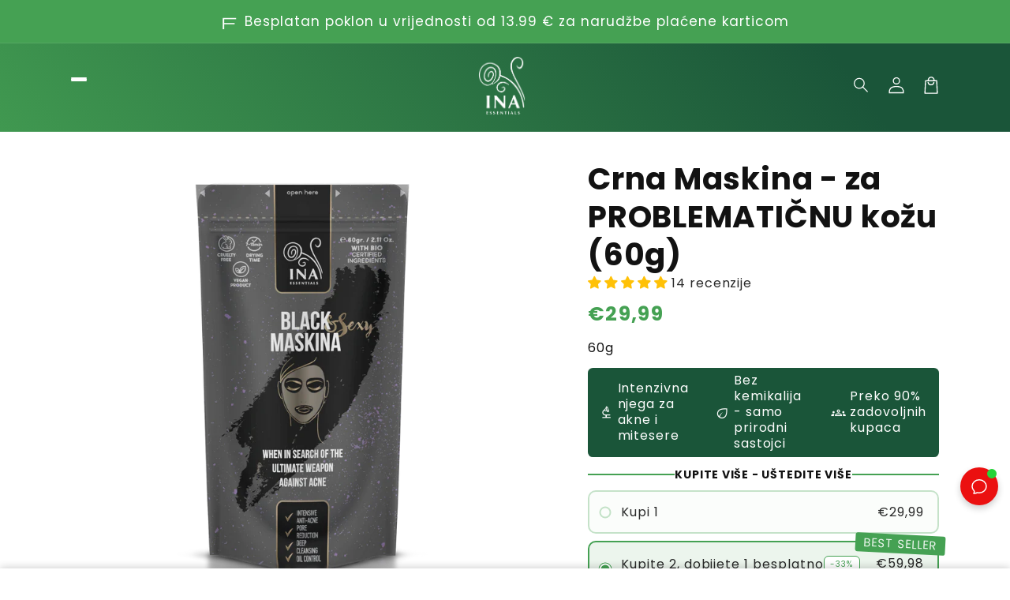

--- FILE ---
content_type: text/css
request_url: https://inaessentials.hr/cdn/shop/t/41/assets/custom.css?v=173702106535448825851762709036
body_size: -545
content:
.card__content:has(skio-plan-picker){display:flex!important;flex-direction:column;gap:.5rem}.cb-cookie_consent-container{z-index:2!important}.jdgm-rev__buyer-badge-wrapper>span{display:none!important}.jdgm-rev__author-wrapper:before{content:"ovjeren";display:inline-block;color:#fff;background-color:#3d4246;padding:3px 7px;font-size:11px}.cart-checkpoints .cart-progress__bar__badge:nth-child(2) .cart-checkpoints__label{white-space:normal;display:block;width:60px;transform:translate(-1.7rem)}.cart-checkpoints .cart-progress__bar__badge:nth-child(3) .cart-checkpoints__label{white-space:normal;display:block;width:60px;transform:translate(1.7rem)}.cart-checkpoints .cart-progress__bar__badge:nth-child(4) .cart-checkpoints__label{white-space:normal;display:block;width:60px}
/*# sourceMappingURL=/cdn/shop/t/41/assets/custom.css.map?v=173702106535448825851762709036 */


--- FILE ---
content_type: text/javascript; charset=utf-8
request_url: https://inaessentials.hr/products/crna-maskina-za-problematicnu-kozu-1.js
body_size: 1832
content:
{"id":7230296031408,"title":"Crna Maskina - za PROBLEMATIČNU kožu (60g)","handle":"crna-maskina-za-problematicnu-kozu-1","description":"\u003cp\u003e\u003cem\u003eUpoznajte svoj novi omiljeni proizvod za probleme s kožom, akne i mitesere – Crna Maskina od InaEssentialsa!\u003c\/em\u003e\u003c\/p\u003e\n\u003ch5\u003eO proizvodu:\u003c\/h5\u003e\n\u003cp\u003eDizajniran s brigom i pažnjom za detalje, sastavljen od prirodnih sastojaka. te obogaćen vitaminima i biljkama koje vole kožu. Ova pročišćavajuća Maskina odgovor je na san svakog tinejdžera i sve koji pate od masne kože.\u003cbr\u003e\u003cbr\u003eZašto InaEssentials Crna Maskina?\u003cbr\u003e\u003cbr\u003e✔️Lavanda iz beskrajnih organskih ljubičastih polja naše obitelji savršen je lijek za problematičnu kožu, mitesere i nesavršenosti. Nježno dubinski čisti pore.\u003cbr\u003e\u003cbr\u003e✔️Aktivni ugljen na bazi povrća pomoći će vam da kažete “Zbogom masna kožo!”. Također otčepljuje pore i pomaže u smanjenju mrlja otkrivajući besprijekornu kožu.\u003cbr\u003e\u003cbr\u003e✔️Kaolinit predstavlja savršenu osnovu za pravi detox, njegu kože i puni užitak izravno iz prirode.\u003cbr\u003e\u003cbr\u003e✔️Naše tajno oružje - niacinamid, oh pa, regulira masnoću kože, smanjuje pojavu pora, crvenilo i mrlje, smanjuje fine linije i bore, liječi hiperpigmentaciju i još mnogo toga…\u003cbr\u003e\u003cbr\u003eStvorite osjećaj ugode i oslobađanja od stresa, a pritom njegujte sebe i svoju lijepu kožu. Neka naša Crna Maskina sredi tijelo i um. Samo se opustite, dišite i uživajte…\u003c\/p\u003e\n\u003ch5\u003eKako koristiti\u003c\/h5\u003e\n\u003cp\u003ePomiješajte 1 žlicu praha s kontroliranom količinom InaEssentials Hydrobiotic dok ne dobijete rijetku pastu. Nanesite tanak do srednji sloj na prethodno očišćeno suho lice. Ostavite Maskinu da odstoji na koži 7-15 minuta, ovisno o stanju vaše kože. Isperite toplom vodom, završite hladnom vodom da zatvorite pore i nanesite InaEssentials Hydrobiotic za toniranje kože, ako je potrebno.\u003cbr\u003e\u003cbr\u003e **Ova Maskina je posebno dizajnirana da nadopuni InaEssentials Hydrobiotic od lavande. Vjerojatno će raditi i s drugim tekućinama, ali za zajamčene rezultate – koristite ga s InaEssentialsom😊\u003c\/p\u003e\n\u003ch5\u003eSastojci\u003c\/h5\u003e\n\u003cp\u003eSastojci \/INCI\/: KAOLIN, CARBON, CVIJET LAVANDULE ANGUSTIFOLIA, NIACINAMIDE\u003c\/p\u003e","published_at":"2023-02-09T16:57:27+02:00","created_at":"2022-10-31T20:46:34+02:00","vendor":"InaEssentials.UK","type":"","tags":[],"price":2999,"price_min":2999,"price_max":2999,"available":true,"price_varies":false,"compare_at_price":null,"compare_at_price_min":0,"compare_at_price_max":0,"compare_at_price_varies":false,"variants":[{"id":42138711818416,"title":"Default Title","option1":"Default Title","option2":null,"option3":null,"sku":"3800502058045","requires_shipping":true,"taxable":true,"featured_image":null,"available":true,"name":"Crna Maskina - za PROBLEMATIČNU kožu (60g)","public_title":null,"options":["Default Title"],"price":2999,"weight":200,"compare_at_price":null,"inventory_management":"shopify","barcode":"3800502058045","quantity_rule":{"min":1,"max":null,"increment":1},"quantity_price_breaks":[],"requires_selling_plan":false,"selling_plan_allocations":[{"price_adjustments":[{"position":1,"price":1799}],"price":1799,"compare_at_price":2999,"per_delivery_price":1799,"selling_plan_id":689056874822,"selling_plan_group_id":"d1c31b7d875f371afdda85ee0906e6c15aee403a"},{"price_adjustments":[{"position":1,"price":1799}],"price":1799,"compare_at_price":2999,"per_delivery_price":1799,"selling_plan_id":689056907590,"selling_plan_group_id":"d1c31b7d875f371afdda85ee0906e6c15aee403a"},{"price_adjustments":[{"position":1,"price":1799}],"price":1799,"compare_at_price":2999,"per_delivery_price":1799,"selling_plan_id":689056940358,"selling_plan_group_id":"d1c31b7d875f371afdda85ee0906e6c15aee403a"}]}],"images":["\/\/cdn.shopify.com\/s\/files\/1\/0574\/9188\/2160\/products\/black-maskina_reflect.png?v=1760648556","\/\/cdn.shopify.com\/s\/files\/1\/0574\/9188\/2160\/files\/T_263.jpg?v=1760648556","\/\/cdn.shopify.com\/s\/files\/1\/0574\/9188\/2160\/files\/T_1026.jpg?v=1760648556","\/\/cdn.shopify.com\/s\/files\/1\/0574\/9188\/2160\/files\/T_881.jpg?v=1760648556"],"featured_image":"\/\/cdn.shopify.com\/s\/files\/1\/0574\/9188\/2160\/products\/black-maskina_reflect.png?v=1760648556","options":[{"name":"Title","position":1,"values":["Default Title"]}],"url":"\/products\/crna-maskina-za-problematicnu-kozu-1","media":[{"alt":null,"id":25124068655280,"position":1,"preview_image":{"aspect_ratio":1.0,"height":2000,"width":2000,"src":"https:\/\/cdn.shopify.com\/s\/files\/1\/0574\/9188\/2160\/products\/black-maskina_reflect.png?v=1760648556"},"aspect_ratio":1.0,"height":2000,"media_type":"image","src":"https:\/\/cdn.shopify.com\/s\/files\/1\/0574\/9188\/2160\/products\/black-maskina_reflect.png?v=1760648556","width":2000},{"alt":null,"id":46082005532998,"position":2,"preview_image":{"aspect_ratio":1.0,"height":1664,"width":1664,"src":"https:\/\/cdn.shopify.com\/s\/files\/1\/0574\/9188\/2160\/files\/T_263.jpg?v=1760648556"},"aspect_ratio":1.0,"height":1664,"media_type":"image","src":"https:\/\/cdn.shopify.com\/s\/files\/1\/0574\/9188\/2160\/files\/T_263.jpg?v=1760648556","width":1664},{"alt":null,"id":46082005958982,"position":3,"preview_image":{"aspect_ratio":1.0,"height":1600,"width":1600,"src":"https:\/\/cdn.shopify.com\/s\/files\/1\/0574\/9188\/2160\/files\/T_1026.jpg?v=1760648556"},"aspect_ratio":1.0,"height":1600,"media_type":"image","src":"https:\/\/cdn.shopify.com\/s\/files\/1\/0574\/9188\/2160\/files\/T_1026.jpg?v=1760648556","width":1600},{"alt":null,"id":46082007105862,"position":4,"preview_image":{"aspect_ratio":1.0,"height":1600,"width":1600,"src":"https:\/\/cdn.shopify.com\/s\/files\/1\/0574\/9188\/2160\/files\/T_881.jpg?v=1760648556"},"aspect_ratio":1.0,"height":1600,"media_type":"image","src":"https:\/\/cdn.shopify.com\/s\/files\/1\/0574\/9188\/2160\/files\/T_881.jpg?v=1760648556","width":1600}],"requires_selling_plan":false,"selling_plan_groups":[{"id":"d1c31b7d875f371afdda85ee0906e6c15aee403a","name":"Subscription","options":[{"name":"Subscription","position":1,"values":["Pretplate Svakih 30 dana","Pretplate Svakih 45 dana (preporučeno)","Pretplate Svakih 60 dana"]}],"selling_plans":[{"id":689056874822,"name":"Pretplate Svakih 30 dana","description":null,"options":[{"name":"Subscription","position":1,"value":"Pretplate Svakih 30 dana"}],"recurring_deliveries":true,"price_adjustments":[{"order_count":null,"position":1,"value_type":"percentage","value":40}]},{"id":689056907590,"name":"Pretplate Svakih 45 dana (preporučeno)","description":null,"options":[{"name":"Subscription","position":1,"value":"Pretplate Svakih 45 dana (preporučeno)"}],"recurring_deliveries":true,"price_adjustments":[{"order_count":null,"position":1,"value_type":"percentage","value":40}]},{"id":689056940358,"name":"Pretplate Svakih 60 dana","description":null,"options":[{"name":"Subscription","position":1,"value":"Pretplate Svakih 60 dana"}],"recurring_deliveries":true,"price_adjustments":[{"order_count":null,"position":1,"value_type":"percentage","value":40}]}],"app_id":"SKIO"}]}

--- FILE ---
content_type: text/javascript; charset=utf-8
request_url: https://inaessentials.hr/products/crna-maskina-za-problematicnu-kozu-1.js
body_size: 1160
content:
{"id":7230296031408,"title":"Crna Maskina - za PROBLEMATIČNU kožu (60g)","handle":"crna-maskina-za-problematicnu-kozu-1","description":"\u003cp\u003e\u003cem\u003eUpoznajte svoj novi omiljeni proizvod za probleme s kožom, akne i mitesere – Crna Maskina od InaEssentialsa!\u003c\/em\u003e\u003c\/p\u003e\n\u003ch5\u003eO proizvodu:\u003c\/h5\u003e\n\u003cp\u003eDizajniran s brigom i pažnjom za detalje, sastavljen od prirodnih sastojaka. te obogaćen vitaminima i biljkama koje vole kožu. Ova pročišćavajuća Maskina odgovor je na san svakog tinejdžera i sve koji pate od masne kože.\u003cbr\u003e\u003cbr\u003eZašto InaEssentials Crna Maskina?\u003cbr\u003e\u003cbr\u003e✔️Lavanda iz beskrajnih organskih ljubičastih polja naše obitelji savršen je lijek za problematičnu kožu, mitesere i nesavršenosti. Nježno dubinski čisti pore.\u003cbr\u003e\u003cbr\u003e✔️Aktivni ugljen na bazi povrća pomoći će vam da kažete “Zbogom masna kožo!”. Također otčepljuje pore i pomaže u smanjenju mrlja otkrivajući besprijekornu kožu.\u003cbr\u003e\u003cbr\u003e✔️Kaolinit predstavlja savršenu osnovu za pravi detox, njegu kože i puni užitak izravno iz prirode.\u003cbr\u003e\u003cbr\u003e✔️Naše tajno oružje - niacinamid, oh pa, regulira masnoću kože, smanjuje pojavu pora, crvenilo i mrlje, smanjuje fine linije i bore, liječi hiperpigmentaciju i još mnogo toga…\u003cbr\u003e\u003cbr\u003eStvorite osjećaj ugode i oslobađanja od stresa, a pritom njegujte sebe i svoju lijepu kožu. Neka naša Crna Maskina sredi tijelo i um. Samo se opustite, dišite i uživajte…\u003c\/p\u003e\n\u003ch5\u003eKako koristiti\u003c\/h5\u003e\n\u003cp\u003ePomiješajte 1 žlicu praha s kontroliranom količinom InaEssentials Hydrobiotic dok ne dobijete rijetku pastu. Nanesite tanak do srednji sloj na prethodno očišćeno suho lice. Ostavite Maskinu da odstoji na koži 7-15 minuta, ovisno o stanju vaše kože. Isperite toplom vodom, završite hladnom vodom da zatvorite pore i nanesite InaEssentials Hydrobiotic za toniranje kože, ako je potrebno.\u003cbr\u003e\u003cbr\u003e **Ova Maskina je posebno dizajnirana da nadopuni InaEssentials Hydrobiotic od lavande. Vjerojatno će raditi i s drugim tekućinama, ali za zajamčene rezultate – koristite ga s InaEssentialsom😊\u003c\/p\u003e\n\u003ch5\u003eSastojci\u003c\/h5\u003e\n\u003cp\u003eSastojci \/INCI\/: KAOLIN, CARBON, CVIJET LAVANDULE ANGUSTIFOLIA, NIACINAMIDE\u003c\/p\u003e","published_at":"2023-02-09T16:57:27+02:00","created_at":"2022-10-31T20:46:34+02:00","vendor":"InaEssentials.UK","type":"","tags":[],"price":2999,"price_min":2999,"price_max":2999,"available":true,"price_varies":false,"compare_at_price":null,"compare_at_price_min":0,"compare_at_price_max":0,"compare_at_price_varies":false,"variants":[{"id":42138711818416,"title":"Default Title","option1":"Default Title","option2":null,"option3":null,"sku":"3800502058045","requires_shipping":true,"taxable":true,"featured_image":null,"available":true,"name":"Crna Maskina - za PROBLEMATIČNU kožu (60g)","public_title":null,"options":["Default Title"],"price":2999,"weight":200,"compare_at_price":null,"inventory_management":"shopify","barcode":"3800502058045","quantity_rule":{"min":1,"max":null,"increment":1},"quantity_price_breaks":[],"requires_selling_plan":false,"selling_plan_allocations":[{"price_adjustments":[{"position":1,"price":1799}],"price":1799,"compare_at_price":2999,"per_delivery_price":1799,"selling_plan_id":689056874822,"selling_plan_group_id":"d1c31b7d875f371afdda85ee0906e6c15aee403a"},{"price_adjustments":[{"position":1,"price":1799}],"price":1799,"compare_at_price":2999,"per_delivery_price":1799,"selling_plan_id":689056907590,"selling_plan_group_id":"d1c31b7d875f371afdda85ee0906e6c15aee403a"},{"price_adjustments":[{"position":1,"price":1799}],"price":1799,"compare_at_price":2999,"per_delivery_price":1799,"selling_plan_id":689056940358,"selling_plan_group_id":"d1c31b7d875f371afdda85ee0906e6c15aee403a"}]}],"images":["\/\/cdn.shopify.com\/s\/files\/1\/0574\/9188\/2160\/products\/black-maskina_reflect.png?v=1760648556","\/\/cdn.shopify.com\/s\/files\/1\/0574\/9188\/2160\/files\/T_263.jpg?v=1760648556","\/\/cdn.shopify.com\/s\/files\/1\/0574\/9188\/2160\/files\/T_1026.jpg?v=1760648556","\/\/cdn.shopify.com\/s\/files\/1\/0574\/9188\/2160\/files\/T_881.jpg?v=1760648556"],"featured_image":"\/\/cdn.shopify.com\/s\/files\/1\/0574\/9188\/2160\/products\/black-maskina_reflect.png?v=1760648556","options":[{"name":"Title","position":1,"values":["Default Title"]}],"url":"\/products\/crna-maskina-za-problematicnu-kozu-1","media":[{"alt":null,"id":25124068655280,"position":1,"preview_image":{"aspect_ratio":1.0,"height":2000,"width":2000,"src":"https:\/\/cdn.shopify.com\/s\/files\/1\/0574\/9188\/2160\/products\/black-maskina_reflect.png?v=1760648556"},"aspect_ratio":1.0,"height":2000,"media_type":"image","src":"https:\/\/cdn.shopify.com\/s\/files\/1\/0574\/9188\/2160\/products\/black-maskina_reflect.png?v=1760648556","width":2000},{"alt":null,"id":46082005532998,"position":2,"preview_image":{"aspect_ratio":1.0,"height":1664,"width":1664,"src":"https:\/\/cdn.shopify.com\/s\/files\/1\/0574\/9188\/2160\/files\/T_263.jpg?v=1760648556"},"aspect_ratio":1.0,"height":1664,"media_type":"image","src":"https:\/\/cdn.shopify.com\/s\/files\/1\/0574\/9188\/2160\/files\/T_263.jpg?v=1760648556","width":1664},{"alt":null,"id":46082005958982,"position":3,"preview_image":{"aspect_ratio":1.0,"height":1600,"width":1600,"src":"https:\/\/cdn.shopify.com\/s\/files\/1\/0574\/9188\/2160\/files\/T_1026.jpg?v=1760648556"},"aspect_ratio":1.0,"height":1600,"media_type":"image","src":"https:\/\/cdn.shopify.com\/s\/files\/1\/0574\/9188\/2160\/files\/T_1026.jpg?v=1760648556","width":1600},{"alt":null,"id":46082007105862,"position":4,"preview_image":{"aspect_ratio":1.0,"height":1600,"width":1600,"src":"https:\/\/cdn.shopify.com\/s\/files\/1\/0574\/9188\/2160\/files\/T_881.jpg?v=1760648556"},"aspect_ratio":1.0,"height":1600,"media_type":"image","src":"https:\/\/cdn.shopify.com\/s\/files\/1\/0574\/9188\/2160\/files\/T_881.jpg?v=1760648556","width":1600}],"requires_selling_plan":false,"selling_plan_groups":[{"id":"d1c31b7d875f371afdda85ee0906e6c15aee403a","name":"Subscription","options":[{"name":"Subscription","position":1,"values":["Pretplate Svakih 30 dana","Pretplate Svakih 45 dana (preporučeno)","Pretplate Svakih 60 dana"]}],"selling_plans":[{"id":689056874822,"name":"Pretplate Svakih 30 dana","description":null,"options":[{"name":"Subscription","position":1,"value":"Pretplate Svakih 30 dana"}],"recurring_deliveries":true,"price_adjustments":[{"order_count":null,"position":1,"value_type":"percentage","value":40}]},{"id":689056907590,"name":"Pretplate Svakih 45 dana (preporučeno)","description":null,"options":[{"name":"Subscription","position":1,"value":"Pretplate Svakih 45 dana (preporučeno)"}],"recurring_deliveries":true,"price_adjustments":[{"order_count":null,"position":1,"value_type":"percentage","value":40}]},{"id":689056940358,"name":"Pretplate Svakih 60 dana","description":null,"options":[{"name":"Subscription","position":1,"value":"Pretplate Svakih 60 dana"}],"recurring_deliveries":true,"price_adjustments":[{"order_count":null,"position":1,"value_type":"percentage","value":40}]}],"app_id":"SKIO"}]}

--- FILE ---
content_type: text/javascript; charset=utf-8
request_url: https://inaessentials.hr/products/crna-maskina-za-problematicnu-kozu-1.js
body_size: 1469
content:
{"id":7230296031408,"title":"Crna Maskina - za PROBLEMATIČNU kožu (60g)","handle":"crna-maskina-za-problematicnu-kozu-1","description":"\u003cp\u003e\u003cem\u003eUpoznajte svoj novi omiljeni proizvod za probleme s kožom, akne i mitesere – Crna Maskina od InaEssentialsa!\u003c\/em\u003e\u003c\/p\u003e\n\u003ch5\u003eO proizvodu:\u003c\/h5\u003e\n\u003cp\u003eDizajniran s brigom i pažnjom za detalje, sastavljen od prirodnih sastojaka. te obogaćen vitaminima i biljkama koje vole kožu. Ova pročišćavajuća Maskina odgovor je na san svakog tinejdžera i sve koji pate od masne kože.\u003cbr\u003e\u003cbr\u003eZašto InaEssentials Crna Maskina?\u003cbr\u003e\u003cbr\u003e✔️Lavanda iz beskrajnih organskih ljubičastih polja naše obitelji savršen je lijek za problematičnu kožu, mitesere i nesavršenosti. Nježno dubinski čisti pore.\u003cbr\u003e\u003cbr\u003e✔️Aktivni ugljen na bazi povrća pomoći će vam da kažete “Zbogom masna kožo!”. Također otčepljuje pore i pomaže u smanjenju mrlja otkrivajući besprijekornu kožu.\u003cbr\u003e\u003cbr\u003e✔️Kaolinit predstavlja savršenu osnovu za pravi detox, njegu kože i puni užitak izravno iz prirode.\u003cbr\u003e\u003cbr\u003e✔️Naše tajno oružje - niacinamid, oh pa, regulira masnoću kože, smanjuje pojavu pora, crvenilo i mrlje, smanjuje fine linije i bore, liječi hiperpigmentaciju i još mnogo toga…\u003cbr\u003e\u003cbr\u003eStvorite osjećaj ugode i oslobađanja od stresa, a pritom njegujte sebe i svoju lijepu kožu. Neka naša Crna Maskina sredi tijelo i um. Samo se opustite, dišite i uživajte…\u003c\/p\u003e\n\u003ch5\u003eKako koristiti\u003c\/h5\u003e\n\u003cp\u003ePomiješajte 1 žlicu praha s kontroliranom količinom InaEssentials Hydrobiotic dok ne dobijete rijetku pastu. Nanesite tanak do srednji sloj na prethodno očišćeno suho lice. Ostavite Maskinu da odstoji na koži 7-15 minuta, ovisno o stanju vaše kože. Isperite toplom vodom, završite hladnom vodom da zatvorite pore i nanesite InaEssentials Hydrobiotic za toniranje kože, ako je potrebno.\u003cbr\u003e\u003cbr\u003e **Ova Maskina je posebno dizajnirana da nadopuni InaEssentials Hydrobiotic od lavande. Vjerojatno će raditi i s drugim tekućinama, ali za zajamčene rezultate – koristite ga s InaEssentialsom😊\u003c\/p\u003e\n\u003ch5\u003eSastojci\u003c\/h5\u003e\n\u003cp\u003eSastojci \/INCI\/: KAOLIN, CARBON, CVIJET LAVANDULE ANGUSTIFOLIA, NIACINAMIDE\u003c\/p\u003e","published_at":"2023-02-09T16:57:27+02:00","created_at":"2022-10-31T20:46:34+02:00","vendor":"InaEssentials.UK","type":"","tags":[],"price":2999,"price_min":2999,"price_max":2999,"available":true,"price_varies":false,"compare_at_price":null,"compare_at_price_min":0,"compare_at_price_max":0,"compare_at_price_varies":false,"variants":[{"id":42138711818416,"title":"Default Title","option1":"Default Title","option2":null,"option3":null,"sku":"3800502058045","requires_shipping":true,"taxable":true,"featured_image":null,"available":true,"name":"Crna Maskina - za PROBLEMATIČNU kožu (60g)","public_title":null,"options":["Default Title"],"price":2999,"weight":200,"compare_at_price":null,"inventory_management":"shopify","barcode":"3800502058045","quantity_rule":{"min":1,"max":null,"increment":1},"quantity_price_breaks":[],"requires_selling_plan":false,"selling_plan_allocations":[{"price_adjustments":[{"position":1,"price":1799}],"price":1799,"compare_at_price":2999,"per_delivery_price":1799,"selling_plan_id":689056874822,"selling_plan_group_id":"d1c31b7d875f371afdda85ee0906e6c15aee403a"},{"price_adjustments":[{"position":1,"price":1799}],"price":1799,"compare_at_price":2999,"per_delivery_price":1799,"selling_plan_id":689056907590,"selling_plan_group_id":"d1c31b7d875f371afdda85ee0906e6c15aee403a"},{"price_adjustments":[{"position":1,"price":1799}],"price":1799,"compare_at_price":2999,"per_delivery_price":1799,"selling_plan_id":689056940358,"selling_plan_group_id":"d1c31b7d875f371afdda85ee0906e6c15aee403a"}]}],"images":["\/\/cdn.shopify.com\/s\/files\/1\/0574\/9188\/2160\/products\/black-maskina_reflect.png?v=1760648556","\/\/cdn.shopify.com\/s\/files\/1\/0574\/9188\/2160\/files\/T_263.jpg?v=1760648556","\/\/cdn.shopify.com\/s\/files\/1\/0574\/9188\/2160\/files\/T_1026.jpg?v=1760648556","\/\/cdn.shopify.com\/s\/files\/1\/0574\/9188\/2160\/files\/T_881.jpg?v=1760648556"],"featured_image":"\/\/cdn.shopify.com\/s\/files\/1\/0574\/9188\/2160\/products\/black-maskina_reflect.png?v=1760648556","options":[{"name":"Title","position":1,"values":["Default Title"]}],"url":"\/products\/crna-maskina-za-problematicnu-kozu-1","media":[{"alt":null,"id":25124068655280,"position":1,"preview_image":{"aspect_ratio":1.0,"height":2000,"width":2000,"src":"https:\/\/cdn.shopify.com\/s\/files\/1\/0574\/9188\/2160\/products\/black-maskina_reflect.png?v=1760648556"},"aspect_ratio":1.0,"height":2000,"media_type":"image","src":"https:\/\/cdn.shopify.com\/s\/files\/1\/0574\/9188\/2160\/products\/black-maskina_reflect.png?v=1760648556","width":2000},{"alt":null,"id":46082005532998,"position":2,"preview_image":{"aspect_ratio":1.0,"height":1664,"width":1664,"src":"https:\/\/cdn.shopify.com\/s\/files\/1\/0574\/9188\/2160\/files\/T_263.jpg?v=1760648556"},"aspect_ratio":1.0,"height":1664,"media_type":"image","src":"https:\/\/cdn.shopify.com\/s\/files\/1\/0574\/9188\/2160\/files\/T_263.jpg?v=1760648556","width":1664},{"alt":null,"id":46082005958982,"position":3,"preview_image":{"aspect_ratio":1.0,"height":1600,"width":1600,"src":"https:\/\/cdn.shopify.com\/s\/files\/1\/0574\/9188\/2160\/files\/T_1026.jpg?v=1760648556"},"aspect_ratio":1.0,"height":1600,"media_type":"image","src":"https:\/\/cdn.shopify.com\/s\/files\/1\/0574\/9188\/2160\/files\/T_1026.jpg?v=1760648556","width":1600},{"alt":null,"id":46082007105862,"position":4,"preview_image":{"aspect_ratio":1.0,"height":1600,"width":1600,"src":"https:\/\/cdn.shopify.com\/s\/files\/1\/0574\/9188\/2160\/files\/T_881.jpg?v=1760648556"},"aspect_ratio":1.0,"height":1600,"media_type":"image","src":"https:\/\/cdn.shopify.com\/s\/files\/1\/0574\/9188\/2160\/files\/T_881.jpg?v=1760648556","width":1600}],"requires_selling_plan":false,"selling_plan_groups":[{"id":"d1c31b7d875f371afdda85ee0906e6c15aee403a","name":"Subscription","options":[{"name":"Subscription","position":1,"values":["Pretplate Svakih 30 dana","Pretplate Svakih 45 dana (preporučeno)","Pretplate Svakih 60 dana"]}],"selling_plans":[{"id":689056874822,"name":"Pretplate Svakih 30 dana","description":null,"options":[{"name":"Subscription","position":1,"value":"Pretplate Svakih 30 dana"}],"recurring_deliveries":true,"price_adjustments":[{"order_count":null,"position":1,"value_type":"percentage","value":40}]},{"id":689056907590,"name":"Pretplate Svakih 45 dana (preporučeno)","description":null,"options":[{"name":"Subscription","position":1,"value":"Pretplate Svakih 45 dana (preporučeno)"}],"recurring_deliveries":true,"price_adjustments":[{"order_count":null,"position":1,"value_type":"percentage","value":40}]},{"id":689056940358,"name":"Pretplate Svakih 60 dana","description":null,"options":[{"name":"Subscription","position":1,"value":"Pretplate Svakih 60 dana"}],"recurring_deliveries":true,"price_adjustments":[{"order_count":null,"position":1,"value_type":"percentage","value":40}]}],"app_id":"SKIO"}]}